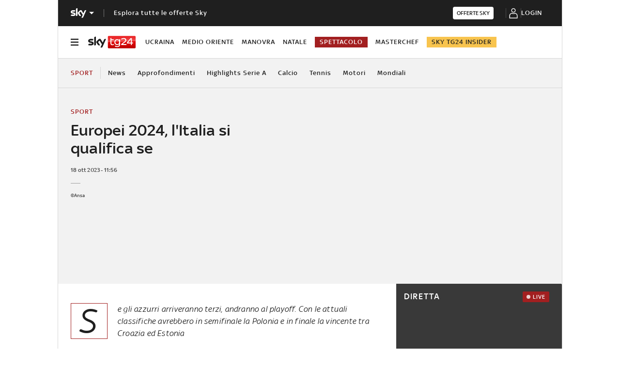

--- FILE ---
content_type: application/x-javascript;charset=utf-8
request_url: https://smetrics.sky.it/id?d_visid_ver=5.5.0&d_fieldgroup=A&mcorgid=1A124673527853290A490D45%40AdobeOrg&mid=92159551934293050142136559889493933984&ts=1767158595205
body_size: -37
content:
{"mid":"92159551934293050142136559889493933984"}

--- FILE ---
content_type: application/javascript
request_url: https://static.sky.it/libs/sky-aem-frontend/clientlibs/dp_base/1.3.251/js/resources/968.js
body_size: 5912
content:
(self.webpackChunkita_editorial_ds=self.webpackChunkita_editorial_ds||[]).push([[968],{267(e,t){t.A={"global.advertisement":"pubblicit\xe0","global.cancel":"Annulla","global.confirm":"Conferma","global.continue":"Continua","global.video":"Video","audio.listen.text":"ascolta articolo","audio.player.not.active":"player non attivo","bannerPrivacy.confirmText":"OK","bannerPrivacy.text":"Se prosegui con la navigazione o clicchi OK acconsenti all'uso da parte di Sky dei cookie tecnici, analitici, di profilazione di prima e terza parte, che sono usati per capire i contenuti che ti interessano e inviarti pubblicit\xe0 in linea con le tue preferenze. Se vuoi saperne di pi\xf9 sui cookie e su come puoi disattivarli leggi ","bannerPrivacy.text2":"la nostra Cookie Policy. Per leggere l'Informativa Privacy clicca ","bannerPrivacy.textClickHere":"qui","socials.facebook":"Facebook","socials.twitter":"Twitter","socials.whatsapp":"Whatsapp","socials.telegram":"Telegram","socials.copy":"Copia link","social.share":"Condividi","social.copied.link":"Link copiato","video.player.share.on.twitter":"Condividi su Twitter","video.playlist.error":"spiacenti si \xe8 verificato un errore","video.playlist.next.video":"Prossimo video","wpn.unsubscribe.title":"Revoca l'iscrizione alle notifiche","wpn.confirm.dialog.title":"Arriva sempre primo","wpn.confirm.dialog.accept":"ACCETTA","wpn.confirm.dialog.cancel":"Forse dopo","wpn.sport.confirm.dialog.description":"Ricevi live da <strong>SkySport</strong> tutte le <strong>breaking news</strong>, le notizie sulla tua <strong>squadra del cuore</strong> e sui tuoi <strong>sport preferiti</strong>. Per accettare le notifiche devi dare il consenso.","wpn.entertainment.confirm.dialog.description":"Ricevi live da <strong>Sky TG24</strong> tutte le news dal<strong>mondo dello spettacolo</strong>. Per accettarele notifiche devi dare il consenso.","wpn.tg24.confirm.dialog.description":"Ricevi live da <strong>Sky TG24</strong> le breaking neews sui <strong>principali eventi</strong>Per accettare le notifiche devi dare il consenso.","wpn.confirm.dialog.success.title":"Hai impostato correttamente le tue notifiche","wpn.preferences.dialog.title":"Scegli quali notifiche ricevere","wpn.preferences.unsub.dialog.title":"Sei sicuro di non volere ricevere pi\xf9 le notifiche?","wpn.preferences.unsub.dialog.confirm":"S\xec, sono sicuro","wpn.preferences.unsub.dialog.cancel":"Ho cambiato idea","wpn.preferences.unsub.success.dialog.title":"Ti sei disiscritto correttamente!","wpn.preferences.dialog.latestNews-v1.select.box.message":"Ricevi le breaking news di Sky TG24","wpn.preferences.dialog.latestNews-v2.select.box.message":"Resta sempre aggiornato. Ricevi anche le breaking news di Sky TG24.","wpn.preferences.dialog.entertainment-v1.select.box.message":"Sei appassionato di Spettacolo? Ricevi le ultime notizie di cinema, TV, musica, moda.","wpn.preferences.dialog.entertainment-v2.select.box.message":"Ricevi le ultime notizie di cinema, TV, musica, moda.","mysport.confirm.label":"conferma sport","myteam.confirm.label":"conferma squadra","newsletters.confirm.label":"invia richiesta","newsletters.subscription.pending.label":"Richiesta attivazione presa in carico.","newsletters.unsubscription.pending.label":"Richiesta disattivazione presa in carico.","mylocalnews.confirm.label":"conferma regione","mysport.confirm.message":"Hai selezionato <b>%s</b> sport","myteam.confirm.message":"Hai selezionato <b>%s</b> squadra","mylocalnews.confirm.message":"Hai selezionato <b>%s</b> regioni","tabs.premium":"insider","tabs.personalize":"area personale","status.notification.message.WPN":"Hai impostato correttamente le tue notifiche","status.notification.message.set.myteam":"Hai impostato correttamente la tua squadra","status.notification.message.set.mysport":"Hai impostato correttamente i tuoi sport","status.notification.message.set.mylocalnews":"Hai impostato correttamente le tue local news","status.notification.message.set.newsletters.success":"Abbiamo preso in carico la tua richiesta. Torna pi\xf9 tardi per avere aggiornamenti.","status.notification.message.set.newsletters.failure":"Qualcosa \xe8 andato storto. Riprova pi\xf9 tardi.","status.notification.message.remove.myteam":"Hai cancellato correttamente la tua squadra","status.notification.message.remove.mysport":"Hai cancellato correttamente il tuo sport","status.notification.message.remove.mylocalnews":"Hai cancellato correttamente le tue local news","status.notification.message.remove.WPN":"Hai cancellato correttamente le tue notifiche. Potrai impostarle nuovamente in qualsiasi momento.","contents.dropdown.option.go.to.section":"Vai alla sezione","contents.dropdown.option.edit.parselyMyTeam":"Modifica squadra","contents.dropdown.option.edit.parselyMySport":"Modifica sport","contents.dropdown.option.edit.parselyMyLocalNews":"Modifica regione","premium.title1":"Sky Sport Insider","premium.title2":"Sky TG24 Insider","premium.description1":"Gestisci il piano di sottoscrizione.","premium.description2":"Il nuovo spazio editoriale di approfondimento esclusivo: storie inedite, retroscena e opinioni raccontati dalle firme pi\xf9 prestigiose e dai grandi campioni della squadra di Sky Sport. <br><br> Sei interessato?","premium.description3":'Per maggiori informazioni sul tuo piano <a href="https://assistenza.sky.it/abbonamento/faq-sky-insider" target="_blank">consulta le FAQ</a>.',"premium.description4":"Il nuovo spazio editoriale di approfondimento esclusivo firmato Sky: notizie di attualit\xe0, opinioni e punti di vista autorevoli, raccontati da giornalisti ed esperti del settore. <br><br> Sei interessato?","premium.description5":"Il nuovo spazio editoriale di approfondimento esclusivo firmato Sky: notizie di attualit\xe0, opinioni e punti di vista autorevoli, raccontati da giornalisti ed esperti del settore. <br><br> Sky TG24 Insider \xe8 offerto da Sky Extra. Sei interessato?","premium.description6":"Il nuovo spazio editoriale di approfondimento esclusivo: storie inedite, retroscena e opinioni raccontati dalle firme pi\xf9 prestigiose e dai grandi campioni della squadra di Sky Sport. <br><br> Sky Sport Insider \xe8 offerto da Sky Extra. Sei interessato?","loginbar.login":"login","loginbar.logout":"logout","videocardinline.is.playing":"in riproduzione","disclaimer.preroll":"Il video inizier\xe0 dopo questo breve annuncio","disclaimer.redirect":"Prossimo video in caricamento","hero.editorial-premium.topic.accordion.open":"Leggi di Pi\xf9","hero.editorial-premium.topic.accordion.close":"Leggi di Meno"}},486(e,t,i){i.d(t,{p(){return getLabel}});const r=i(267).A,getLabel=e=>r[e]?r[e]:"*"+e},825(e,t,i){i.d(t,{k(){return r}});const r=["arrow-navigation","navigation","xxsmall","xsmall","small","medium","xlarge","c-light","c-medium","c-medium-light","c-medium-light-2","c-dark","c-primary","c-primary-arrow","c-secondary-arrow","c-neutral","c-success","media","mix","neutral","alert","arrow","arrow-down","arrow-link","arrow-player-dx","arrow-player-sx","arrow-player-bold-dx","arrow-player-bold-sx","avatar-placeholder-empty","avatar-placeholder-filled","close","edit","flag-green","heart","horoscope","logo","mail","play","player","sky","social","gallery","padlock","play-blurred","video-playlist","star","reverse"]},859(e,t,i){function b64DecodeUnicode(e){return decodeURIComponent(atob(e).split("").map(e=>"%"+("00"+e.charCodeAt(0).toString(16)).slice(-2)).join(""))}i.d(t,{Q(){return b64DecodeUnicode}})},2495(e,t,i){i.d(t,{S(){return useSubscribe}});var r=i(5994);const useSubscribe=e=>{const[t,i]=(0,r.J0)(e.getValue());return(0,r.vJ)(()=>{const t=e.subscribe(i);return()=>t.unsubscribe()},[]),t}},2650(e,t,i){i.r(t),i.d(t,{hydrate(){return hydrate}});var r=i(172),o=i(9283),a=i(8592),n=i(5556),s=i.n(n),c=i(2495),l=i(5994),d=i(486);const u=Object.freeze({idle:"idle",active:"active",inactive:"inactive"}),getAudioData=e=>{return{duration:e.duration,currentTime:e.currentTime,progressPercentage:(t=e.duration,i=e.currentTime,+(100/t*i).toFixed(3))};var t,i};var p=i(7402);const m=Object.freeze({mp3:"audio/mpeg",ogg:"audio/ogg"}),getAudioType=e=>{const t=e.split(/[#?]/)[0].split(".").pop().trim();return m[t]||""},g=(0,p.forwardRef)(({src:e},t)=>(0,r.h)("audio",{controls:!0,ref:t},(0,r.h)("source",{src:e,type:getAudioType(e)})));g.propTypes={src:s().string};var v=g,y=i(7673);const PlayPause=({onClick:e,isPlaying:t})=>t?(0,r.h)(y._Z,{"aria-label":"Pausa",classNames:"icon--audio",onClick:e}):(0,r.h)(y.AY,{"aria-label":"Play",classNames:"icon--audio",onClick:e});PlayPause.propTypes={isPlaying:s().bool,onClick:s().func.isRequired};var h=PlayPause;const Progress=({percentage:e,onClick:t})=>{const i=(0,l.li)(),o=(0,l.li)(),a=(0,l.li)(),n=(0,l.li)(!1),updateUI=e=>{o.current.style.width=e+"%",a.current.style.left=e-4+"%"},handleDragging=(e,r)=>{let o=parseFloat((e=>{const t=i.current.getBoundingClientRect();if(e.changedTouches?.[0]?.clientX){const i=e.changedTouches[0].clientX-t.left;return(100/t.width*i).toFixed(3)}const r=e.clientX-t.left;return(100/t.width*r).toFixed(3)})(e));0>o&&(o=0),o>100&&(o=100),updateUI(o),r&&t(o)},handleMouseDown=()=>{n.current=!0};return(0,l.vJ)(()=>{const mouseUpHandler=e=>{n.current&&(n.current=!1,handleDragging(e,!0))},mouseMoveHandler=e=>{n.current&&handleDragging(e)};return document.addEventListener("mouseup",mouseUpHandler),document.addEventListener("touchend",mouseUpHandler),document.addEventListener("mousemove",mouseMoveHandler),document.addEventListener("touchmove",mouseMoveHandler),()=>{document.removeEventListener("mouseup",mouseUpHandler),document.removeEventListener("touchend",mouseUpHandler),document.removeEventListener("mousemove",mouseMoveHandler),document.removeEventListener("touchmove",mouseMoveHandler)}},[]),(0,l.vJ)(()=>{n.current||updateUI(e)},[e]),(0,r.h)("div",{ref:i,className:"c-progress",onMouseDown:handleMouseDown,onTouchStart:handleMouseDown,role:"progressbar","aria-valuenow":e,"aria-valuemin":"0","aria-valuemax":"100","aria-label":"Progress Bar"},(0,r.h)("div",{className:"c-progress__back"}),(0,r.h)("div",{className:"c-progress__front",ref:o}),(0,r.h)("div",{className:"c-progress__circle",ref:a}))};Progress.propTypes={percentage:s().number.isRequired,onClick:s().func.isRequired};var f=Progress;const b=(0,d.p)("audio.listen.text"),A=(0,d.p)("audio.player.not.active");function AudioPlayer({src:e,onReady:t,onPlay:i,onPause:o,onProgress:a,onComplete:n,onSeek:s}){const c=(0,l.li)(),d={},[p,m]=(0,l.J0)(0),[g,y]=(0,l.J0)(!1),[P,w]=(0,l.J0)(u.idle),{isStatusIdle:k,isStatusActive:_,isStatusInactive:O}=(e=>({isStatusIdle:e===u.idle,isStatusActive:e===u.active,isStatusInactive:e===u.inactive}))(P),removeAllListeners=()=>{c.current&&Object.keys(d).forEach(e=>{c.current.removeEventListener(e,d[e])})},handlePlayPause=()=>{c.current[g?"pause":"play"]()},updateProgress=e=>{m(e.progressPercentage),a?.(e)},updatePlay=e=>{k&&w(u.active),y(!0),i?.(e)},updatePause=e=>{y(!1),o?.(e)};return(0,l.vJ)(()=>{return Object.keys(e={play:updatePlay,pause:updatePause,timeupdate:updateProgress,seeked:s,ended:n,loadeddata:t}).forEach(t=>{const i=e[t];if(i){const callbackRef=()=>i(getAudioData(c.current));c.current.addEventListener(t,callbackRef),((e,t)=>{d[e]=t})(t,callbackRef)}}),removeAllListeners;var e},[]),(0,l.vJ)(()=>{const pauseAudio=()=>{c.current.pause(),y(!1),o?.(getAudioData(c.current))};return document.addEventListener("tts-pause",pauseAudio),()=>document.removeEventListener("tts-pause",pauseAudio)},[]),(0,r.h)(AudioPlayer.Wrapper,{onClick(){k&&handlePlayPause()},onKeyDown(e){"Enter"!==e.key&&" "!==e.key||(e.preventDefault(),handlePlayPause()),P===u.active&&"ArrowRight"===e.key&&(c.current.currentTime+=5),P===u.active&&"ArrowLeft"===e.key&&(c.current.currentTime-=5)},status:P,src:e},(0,r.h)(v,{src:e,ref:c}),(k||_)&&(0,r.h)(AudioPlayer.PlayPause,null,(0,r.h)(h,{onClick:handlePlayPause,isPlaying:g})),k&&(0,r.h)(AudioPlayer.Message,{align:"left"},b),_&&(0,r.h)(r.FK,null,(0,r.h)(AudioPlayer.Progress,null,(0,r.h)(f,{percentage:p,onClick(e){const t=c.current.duration/100*e;c.current.currentTime=t}})),(0,r.h)(AudioPlayer.Duration,null,(e=>{let t=Math.floor(e/60);t=10>t?"0"+t:t;let i=Math.floor(e%60);return i=10>i?"0"+i:i,`${t.startsWith("0")?t.substring(1):t}:${i}`})(c.current.currentTime))),O&&(0,r.h)(AudioPlayer.Message,null,A))}AudioPlayer.propTypes={src:s().string,onReady:s().func,onPlay:s().func,onPause:s().func,onComplete:s().func,onSeek:s().func,onProgress:s().func},AudioPlayer.Wrapper=({children:e,onClick:t,onKeyDown:i,status:o,src:a})=>(0,r.h)("div",{className:a?"c-audio-player":"c-audio-player--error",onClick:t,onKeyDown:i,"data-state":o,tabIndex:0,role:"application","aria-label":b,"aria-live":"off"},e),AudioPlayer.Wrapper.propTypes={children:s().any,onClick:s().func.isRequired,onKeyDown:s().func.isRequired,status:s().string.isRequired,src:s().string},AudioPlayer.PlayPause=({children:e})=>(0,r.h)("button",{className:"c-audio-player__play-pause"},e),AudioPlayer.Progress=({children:e})=>(0,r.h)("div",{className:"c-audio-player__progress"},e),AudioPlayer.Duration=({children:e})=>(0,r.h)("div",{className:"c-audio-player__time"},e),AudioPlayer.Message=({children:e,align:t})=>(0,r.h)("div",{className:"c-audio-player__message "+(t&&"c-audio-player__message--"+t)},e);var P=AudioPlayer,w=i(2060);let k=0,_=!1;const TextToSpeech=({actions:e,htmlProps:t})=>(0,r.h)(P,{src:t.source,onReady(e){const t=Math.round(e.duration);w.s.trackInWeb("text_to_speech_available",{length:t})},onPlay(t){e.setAudioStarted(),e.setAudioPaused(!1);const i=Math.round(t.duration);_||(w.s.trackInWeb("text_to_speech_play",{length:i}),_=!0)},onPause(){e.setAudioPaused(!0)},onComplete(t){e.setAudioCompleted();const i=Math.round(t.duration);w.s.trackInWeb("text_to_speech_completed",{length:i})},onSeek(e){console.info("player seeked with data",e)},onProgress(t){const i=Math.round(t.progressPercentage);if(i%25==0&&100>i&&i!==k){const r=i.toString(),o=Math.round(t.duration);e.setAudioPercentage(i),w.s.trackInWeb("text_to_speech_"+r,{length:o}),k=i}}});TextToSpeech.propTypes={actions:s().object,htmlProps:s().shape({source:s().string.isRequired})};var O=TextToSpeech,S=i(8025);const getActionTypes=e=>({AUDIO_COMPLETED:e+"_AUDIO_COMPLETED",AUDIO_ERROR:e+"_AUDIO_ERROR",AUDIO_PAUSED:e+"_AUDIO_PAUSED",AUDIO_STARTED:e+"_AUDIO_STARTED",AUDIO_DURATION:e+"_AUDIO_DURATION",AUDIO_PERCENTAGE:e+"_AUDIO_PERCENTAGE"});var T=i(2465);const E="TEXT_TO_SPEECH",R=(D=E,e=>({[getActionTypes(D).AUDIO_STARTED]:()=>({started:!0}),[getActionTypes(D).AUDIO_ERROR]:()=>({error:!0}),[getActionTypes(D).AUDIO_COMPLETED]:()=>({completed:!0}),[getActionTypes(D).AUDIO_PAUSED]:()=>({paused:e.payload.paused}),[getActionTypes(D).AUDIO_DURATION]:()=>({paused:e.payload.duration}),[getActionTypes(D).AUDIO_PERCENTAGE]:()=>({paused:e.payload.percentage})}));var D;const I=(0,T.y)({name:"textToSpeechStore",initialState:{error:!1,completed:!1,started:!1,pausedTime:null,duration:0,progressPercentage:0},reducer:R}),C=(e=>({setAudioCompleted(){S.f.next({type:getActionTypes(e).AUDIO_COMPLETED})},setAudioPaused(t){S.f.next({type:getActionTypes(e).AUDIO_PAUSED,payload:{paused:t}})},setErrorAudio(){S.f.next({type:getActionTypes(e).AUDIO_ERROR})},setAudioStarted(){S.f.next({type:getActionTypes(e).AUDIO_STARTED})},showAudioDuration(t){S.f.next({type:getActionTypes(e).AUDIO_DURATION,payload:{duration:t}})},setAudioPercentage(t){S.f.next({type:getActionTypes(e).AUDIO_PERCENTAGE,payload:{percentage:t}})}}))(E),TextToSpeechComponent=({$root:e,htmlProps:t,widget:i})=>{const o=(0,c.S)(I);return(0,r.h)(O,{htmlProps:t,widget:i,$root:e,state:o,actions:C})};TextToSpeechComponent.propTypes={htmlProps:s().object.isRequired,$root:s().object.isRequired,widget:s().object.isRequired};var x={...i(4869).A};const renderWidget=()=>{(0,a.Tk)(x).forEach(({$root:e,props:t})=>{(0,r.XX)((0,r.h)(TextToSpeechComponent,{htmlProps:t.htmlProps,widget:x,$root:e}),e)})},hydrate=()=>{renderWidget(),(0,o.cv)(()=>{document.dispatchEvent(new CustomEvent("tts-pause")),setTimeout(renderWidget,500)})}},7673(e,t,i){i.d(t,{O7(){return IconAlert},t2(){return IconArrowLink},fd(){return IconArrowLinkDown},bO(){return IconArrowPlayerBoldDx},cF(){return IconArrowPlayerBoldSx},h3(){return IconAvatarPlaceholderEmpty},Sd(){return IconAvatarPlaceholderFilled},iW(){return IconCheck},IL(){return IconCheckBoxGreen},gz(){return IconClose},bL(){return IconFlagGreen},yt(){return IconGallery},_Z(){return IconPause},AY(){return IconPlay},KJ(){return IconPlayBlurred},d2(){return IconTick},he(){return IconVideoPlaylist},MR(){return IconX}});var r=i(172),o=i(7764),a=(i(6957),i(5606),i(8598)),n=i(31),s=(i(464),i(7514),i(1595),i(7172)),c=i(1481),l=(i(5533),i(5478),i(8805)),d=i(1578),u=i(8370),p=i(3233),m=i(5134),g=(i(7814),i(9842)),v=(i(5378),i(798),i(6312)),y=(i(5711),i(3504),i(4400)),h=i(4344),f=i(6915),b=i(8513),A=i(210),P=i(5558),w=(i(8210),i(5556)),k=i.n(w),_=i(1123),O=i(825);const icon_Icon=({modifiers:e,classNames:t="",svg:i,...o})=>{const a=i;let n=(0,_.Zz)("icon",e);return t&&(n+=" "+t),(0,r.h)("i",Object.assign({className:n},o),(0,r.h)(a,null))};icon_Icon.propTypes={svg:k().func.isRequired,modifiers:k().arrayOf(k().oneOf(O.k)),classNames:k().string};var S=icon_Icon;const IconAlert=({...e})=>(0,r.h)(S,Object.assign({},e,{svg:o.A})),IconArrowLink=({...e})=>(0,r.h)(S,Object.assign({},e,{svg:a.A})),IconArrowLinkDown=({...e})=>(0,r.h)(S,Object.assign({},e,{svg:n.A})),IconArrowPlayerBoldDx=({...e})=>(0,r.h)(S,Object.assign({},e,{svg:s.A})),IconArrowPlayerBoldSx=({...e})=>(0,r.h)(S,Object.assign({},e,{svg:c.A})),IconAvatarPlaceholderEmpty=({...e})=>(0,r.h)(S,Object.assign({},e,{svg:l.A})),IconAvatarPlaceholderFilled=({...e})=>(0,r.h)(S,Object.assign({},e,{svg:d.A})),IconCheck=({...e})=>(0,r.h)(S,Object.assign({},e,{svg:u.A})),IconCheckBoxGreen=({...e})=>(0,r.h)(S,Object.assign({},e,{svg:p.A})),IconClose=({...e})=>(0,r.h)(S,Object.assign({},e,{svg:m.A})),IconFlagGreen=({...e})=>(0,r.h)(S,Object.assign({},e,{svg:g.A})),IconGallery=({...e})=>(0,r.h)(S,Object.assign({},e,{svg:v.A})),IconPause=({...e})=>(0,r.h)(S,Object.assign({},e,{svg:y.A})),IconPlay=({...e})=>(0,r.h)(S,Object.assign({},e,{svg:h.A})),IconPlayBlurred=({...e})=>(0,r.h)(S,Object.assign({},e,{svg:f.A})),IconTick=({...e})=>(0,r.h)(S,Object.assign({},e,{svg:b.A})),IconVideoPlaylist=({...e})=>(0,r.h)(S,Object.assign({},e,{svg:A.A})),IconX=({...e})=>(0,r.h)(S,Object.assign({},e,{svg:P.A}))}}]);
//# sourceMappingURL=968.js.map